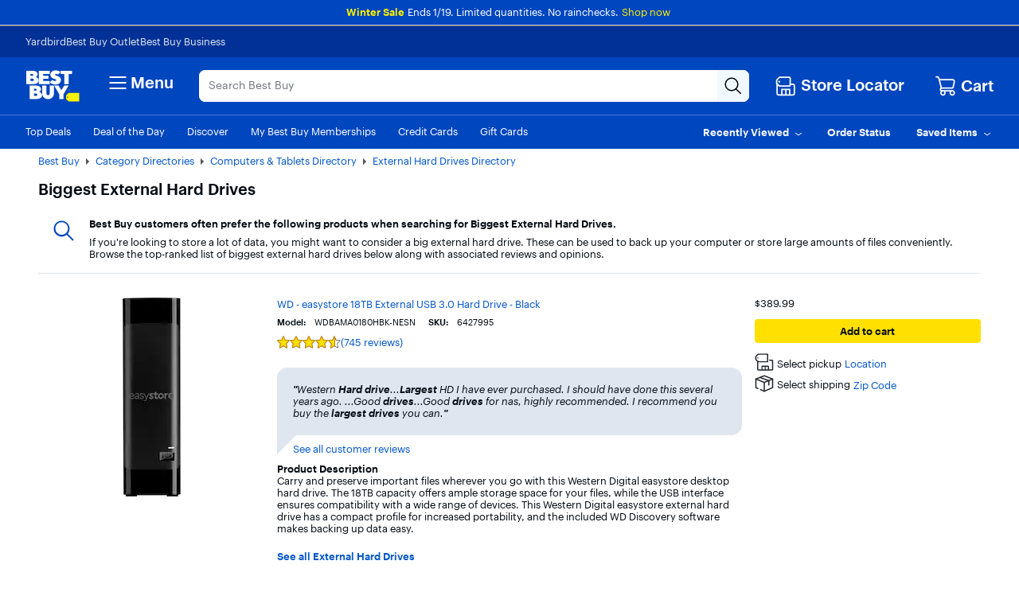

--- FILE ---
content_type: text/css
request_url: https://www.bestbuy.com/~assets/bby/_com/shop/footer/dist/client/client-a58da2504407c6a9212f56970ba351cc.css
body_size: 1119
content:
.survey-star-rating .survey-stars{align-items:flex-start;display:flex}.survey-star-rating .survey-stars .star-wrapper{display:grid;justify-content:start;text-align:center;width:60px}.survey-star-rating .survey-stars .stars-wrapper-empty{background-image:url("data:image/svg+xml;utf8,<svg xmlns=%27http://www.w3.org/2000/svg%27 viewBox=%270 0 24 24%27 xml:space=%27preserve%27><path d=%27M5.5,23.5c-0.2,0-0.5-0.1-0.7-0.2c-0.4-0.3-0.6-0.8-0.5-1.3l1.5-6.9L0.9,9.6C0.6,9.2,0.5,8.7,0.7,8.2s0.6-0.7,1.1-0.7h6.4l2.6-6c0.2-0.5,0.7-0.8,1.2-0.8s1,0.3,1.2,0.8l0,0l2.6,6h6.4c0.5,0,0.9,0.3,1.1,0.7c0.2,0.5,0.1,1-0.2,1.3l-4.9,5.5l1.5,6.9c0.1,0.5-0.1,1-0.5,1.3s-0.9,0.3-1.4,0L12,19.6l-5.8,3.6C6,23.4,5.7,23.5,5.5,23.5z M12,18.1c0.2,0,0.5,0.1,0.7,0.2l5.5,3.4l-1.6-7l5-5.6h-6c-0.5,0-1-0.3-1.2-0.8L12,2.6L9.6,8.2C9.4,8.7,8.9,9,8.4,9h-6l5,5.6l-1.6,7l5.5-3.4C11.5,18.1,11.8,18.1,12,18.1z%27 fill=%27%2370757D%27/></svg>");background-repeat:repeat-x;display:block;flex:0 0 auto;position:relative}.survey-star-rating .survey-stars .stars-wrapper-filled{background-image:url("data:image/svg+xml;utf8,<svg xmlns=%27http://www.w3.org/2000/svg%27 viewBox=%270 0 24 24%27 xml:space=%27preserve%27><path d=%27M5.5,23.5c-0.2,0-0.5-0.1-0.7-0.2c-0.4-0.3-0.6-0.8-0.5-1.3l1.5-6.9L0.9,9.6C0.6,9.2,0.5,8.7,0.7,8.2s0.6-0.7,1.1-0.7h6.4l2.6-6c0.2-0.5,0.7-0.8,1.2-0.8s1,0.3,1.2,0.8l0,0l2.6,6h6.4c0.5,0,0.9,0.3,1.1,0.7c0.2,0.5,0.1,1-0.2,1.3l-4.9,5.5l1.5,6.9c0.1,0.5-0.1,1-0.5,1.3s-0.9,0.3-1.4,0L12,19.6l-5.8,3.6C6,23.4,5.7,23.5,5.5,23.5z M12,18.1c0.2,0,0.5,0.1,0.7,0.2l5.5,3.4l-1.6-7l5-5.6h-6c-0.5,0-1-0.3-1.2-0.8L12,2.6L9.6,8.2C9.4,8.7,8.9,9,8.4,9h-6l5,5.6l-1.6,7l5.5-3.4C11.5,18.1,11.8,18.1,12,18.1z%27 fill=%27%23C28400%27/></svg>");background-repeat:repeat-x;display:block;flex:0 0 auto;position:relative}.survey-star-rating .survey-stars .stars-container{background-image:url("data:image/svg+xml;utf8,<svg xmlns=%27http://www.w3.org/2000/svg%27 viewBox=%270 0 24 24%27 xml:space=%27preserve%27><path d=%27M12,18.1c0.2,0,0.5,0.1,0.7,0.2l5.5,3.4L16.7,15c-0.1-0.2,0-0.5,0.2-0.7L21.6,9h-6c-0.5,0-1-0.3-1.2-0.8L12,2.6L9.6,8.2C9.4,8.7,8.9,9,8.4,9h-6l4.8,5.4c0.2,0.2,0.2,0.4,0.2,0.7l-1.5,6.7l5.5-3.4C11.5,18.1,11.8,18.1,12,18.1z M15.8,7.7L15.8,7.7L15.8,7.7z%27 fill=%27%23FFE000%27/></svg>");background-repeat:inherit;background-size:inherit;display:flex;height:100%;position:absolute;width:100%}.survey-sheet{position:relative;z-index:2000}.survey-star-rating .survey-stars .size-jumbo{height:40px;width:40px}.survey-star-rating .survey-stars .star-label{color:#70757d;padding-top:10px;text-align:center}.survey-star-rating .survey-stars .star{justify-self:center}#ssh-modal>div>div.overflow-y-auto{margin-top:-45px}#ssh-modal-thank-you-screen{padding-top:24px}[data-testid=ssh-modal-focus-trap]{z-index:10000!important}.radioLabelPadding{padding-bottom:16px!important}.shop-footer{position:relative;z-index:89}@media (min-width:576px){.shop-footer .sv .email-signup-button{flex:0 0 16rem;margin:1.5rem 0 1.5rem 2rem}}@media (min-width:1200px){.shop-footer .lv .email-signup-button{flex:0 0 16rem;margin:1.5rem 0 1.5rem 2rem}}@media screen and (max-width:1366px){.shop-footer .icon-navigation .hidden-icon-link{display:none}}@media screen and (max-width:575px){.shop-footer .sv .icon-navigation{display:grid;grid-template-columns:50% 50%;grid-template-rows:auto}.shop-footer .sv .icon-navigation li{height:140px;width:100%}}.shop-footer .sv .icon-navigation .hidden-icon-link{display:none}.shop-footer .lv .icon-navigation{border-bottom:1px solid #c4c4c4;height:150px;margin-bottom:2rem}@media screen and (min-width:1200px){.shop-footer .lv .icon-navigation{margin-bottom:2rem}}@media screen and (min-width:1366px){.shop-footer .lv .icon-navigation{height:166px;padding-bottom:40px}}.shop-footer .sv .icon-navigation-link-icon{height:45px;width:45px}.shop-footer .lv .icon-navigation-link-icon{height:55px;width:55px}.shop-footer .lv .device-canada-container{max-width:210px}.shop-footer .canada-link-container{align-items:center;display:flex;justify-content:center}.shop-footer .legal-navigation .dropdown-section{margin-top:2rem}.shop-footer .lv .main-navigation{flex:1 1 70%;grid-template-rows:1fr 0fr}.shop-footer .lv .navigation-section-heading,.shop-footer .lv .navigation-section-list li{line-height:30px}.shop-footer .sv .marketing-navigation{margin:2rem -2rem}@media screen and (min-width:992px){.shop-footer .sv .marketing-navigation{margin:3rem -3rem}}@media screen and (min-width:1200px){.shop-footer .sv .marketing-navigation{margin:4rem -4rem}}@media screen and (min-width:1366px){.shop-footer .sv .marketing-navigation{margin:5rem -5rem}}.shop-footer .lv .marketing-navigation{flex:0 1 30%}.shop-footer .dropdown-section li:first-child{border-top:none}.shop-footer .dropdown-section li{line-height:45px}.shop-footer .sv .dropdown-section button{height:35px}.shop-footer .sv .dropdown-section button svg{float:right;margin-top:2px}.shop-footer .sv .dropdown-section h3.dropdown-section-heading{padding-bottom:0}.shop-footer .appContainer.lv{min-width:992px}#feedback_tab{display:none!important}
/*# sourceMappingURL=client-a58da2504407c6a9212f56970ba351cc.css.map*/